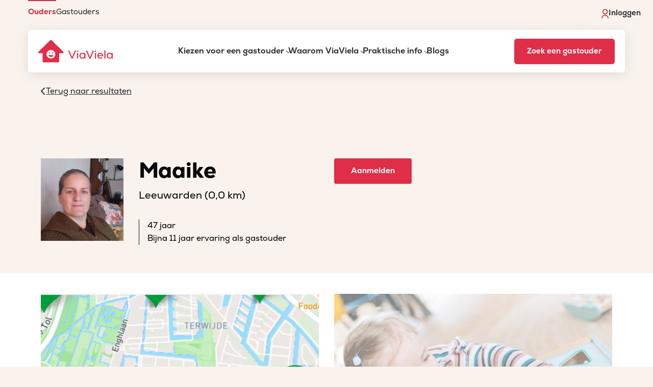

--- FILE ---
content_type: text/html; charset=utf-8
request_url: https://www.viaviela.nl/gastouders/leeuwarden/maaike/7040819
body_size: 9198
content:
<!doctype html>
<html prefix="og: http://ogp.me/ns# profile: http://ogp.me/ns/profile#">
  <head>
    <script src="https://www.portal.viaviela.nl/assets/sentry.tracing.min-3e245bca01b0f8adddecba3ebea42c1ec2ee253577e8f72d8de767e4b9ef84c6.js"></script>
    <script src="https://www.portal.viaviela.nl/assets/intl_tel_input_with_utils.min-2cc6f8f3f5088694cbf739a3861444cbb2ef6d8cc5ed88ea9914084b7884b48d.js"></script>
    <script>
  window.SENTRY_DSN = "https://90e9b4fed9734acdae8925fa74bd38bc@o4506814892736512.ingest.us.sentry.io/4506826662215680";
  window.SENTRY_ENV = "production";
</script>

    <script>
window.dataLayer = window.dataLayer || [];
function gtag(){dataLayer.push(arguments)}

(function(){function t(t,e,r){if("cookie"===t){var n=document.cookie.split(";");for(var o=0;o<n.length;o++){var i=n[o].split("=");if(i[0].trim()===e)return i[1]}}else if("localStorage"===t)return localStorage.getItem(e);else if("jsVariable"===t)return window[e];else console.warn("invalid uid source",t)}function e(e,r,n){var o=document.createElement("script");o.async=!0,o.src=r,e.insertBefore(o,n)}function r(r,n,o,i,a){var c,s=!1;try{var u=navigator.userAgent,f=/Version\/([0-9\._]+)(.*Mobile)?.*Safari.*/.exec(u);f&&parseFloat(f[1])>=16.4&&(c=t(o,i,""),s=!0)}catch(t){console.error(t)}var l=window[a]=window[a]||[];l.push({"gtm.start":(new Date).getTime(),event:"gtm.js"});var g=r+"/UzlSSzNWJmVu.js?tg="+n+(s?"&enableCK=true":"")+(c?"&mcookie="+encodeURIComponent(c):""),d=document.getElementsByTagName("script")[0];e(d.parentNode,g,d)}r('https://tagging.viaviela.nl',"WPLZ9G","cookie","_taggingmk","dataLayer")})();
</script>
<noscript><iframe src="https://tagging.viaviela.nl/ns.html?id=GTM-WPLZ9G" height="0" width="0" style="display:none;visibility:hidden"></iframe></noscript>

    <meta http-equiv="X-UA-Compatible" content="IE=edge">
    <meta name="viewport" content="user-scalable=no, initial-scale=1.0">
    <meta charset="utf-8">
      <meta name="description" content="Gastouder Maaike over haar gastouderopvang">
    <title>
      Gastouderbureau ViaViela -
        Gastouder Maaike, Leeuwarden
    </title>

      <meta property="og:title" content="Gastouder Maaike, Leeuwarden | Gastouderbureau ViaViela">
<meta property="profile:first_name" content="Maaike">
<meta property="og:type" content="profile">
<meta property="og:url" content="https://www.viaviela.nl/profiles/7040819">
<meta property="og:image" content="/avatars/W1siZiIsIjIwMjMvMDkvMjQvMTQvNDQvMzIvZTllMWM1YmItNDZhZS00Zjc5LTljOWYtZjYwYTJhYjJmMGJkL2ZpbGUuanBlZyJdXQ/a4dad034deeb1b39">
<meta property="og:site_name" content="Gastouderbureau ViaViela">
<meta property="og:description" content="Ik vind het fijn om een rustige veilige haven voor de kinderen (en de ouders) te bieden in mijn opvang. Waar iedereen zichzelf mag zijn en mag groeien op zijn/ haar eigen unieke manier. ">


    <link rel="icon" type="image/x-icon" href="https://www.portal.viaviela.nl/assets/favicon-45cb09c3c7275a47b94e52285f1a51fa359279a3ee9c2299aa6192bfff5af8de.ico" />
    <meta name="csrf-param" content="authenticity_token" />
<meta name="csrf-token" content="vgqMX7qRUOsdkxKInaFlBt9Cdm409RpiUwTtBowz2urBSJsygI3MthYEiodTcCRLbuKqhauLa1JyVZsglQC1gA" />
    <meta name="mapbox-token" content="pk.eyJ1IjoidmlhdmllbGEiLCJhIjoiY2wyZGswcXNhMDA2ejNlb3NnaHRkdTM4ayJ9.wB2F8WlVNkr3AFFP_-Cakw" />


    <link rel="stylesheet" href="https://www.portal.viaviela.nl/assets/application-829c462d633989f7a00e951d5b2347db452075cf0daf7f61d498b9e310b0c4cb.css" media="all" />
    <script src="https://kit.fontawesome.com/483c98a683.js"></script>
  </head>

  <body class="profiles show">
      <div class="top-menu-wrapper show-for-xlarge">
  <nav class="top-menu" aria-label="Top menu">
    <ul
      class="menu guest-parent-inactive dropdown"
      role="menubar"
    >
        <li role="menuitem" class=""><a href="https://www.viaviela.nl/">Ouders</a></li>
        <li role="menuitem" class="guest-parent-item"><a href="https://www.viaviela.nl/gastouders/">Gastouders</a></li>
    </ul>
  </nav>

  <nav class="login-nav" aria-label="Login menu">
    <ul class="user-actions">
        <li class="menu-item">
          <a href="/inloggen">
            <img alt="Login icon" src="https://www.portal.viaviela.nl/assets/login-icon-fb1a38aa57e1b27f383f77dba062e7b9bf67160aabf111a69b3bad2b8e3037fe.svg" />
            Inloggen
          </a>
        </li>
    </ul>
  </nav>
</div>


<header class="site-header">
  <div class="header-wrapper">
    <div class="header-mobile-wrapper">
      <a id="logo" href="/" aria-label="ViaViela">
        <img class="logo" alt="ViaViela logo" style="max-width: 100%; height: auto;" src="https://www.portal.viaviela.nl/assets/home/Homepage_Logo-8de3f38e71b611309668a7e5985acc5120c2eae540707108e3a42111dbe9463d.svg" />
      </a>

      <div class="menu-toggle hide-for-xlarge">
        <button class="menu-icon" type="button" aria-label="Menu">
          <i class="fa fa-bars" aria-hidden="true"></i>
          <i class="fa fa-times" aria-hidden="true"></i>
        </button>
      </div>
    </div>

    <div id="menus">
      <nav class="mega-menu show-for-xlarge" aria-label="Main menu desktop">
  <ul class="main-menu">
      <li class="top-level menu-item has-children" aria-expanded="false">
        <a href="https://www.viaviela.nl/kiezen-voor-een-gastouder/" target="_self">
          Kiezen voor een gastouder
            <i class="fa-light fa-chevron-down" aria-hidden="true"></i>
        </a>

          <div class="mega-sub-menu hide-for-xlarge">
            <ul class="mega-sub-left">
                <li class="menu-item sub-menu-item">
                  <a href="https://www.viaviela.nl/voordelen-gastouderopvang/">Voordelen</a>
                </li>
                <li class="menu-item sub-menu-item">
                  <a href="https://www.viaviela.nl/hoe-het-werkt/">Hoe het werkt</a>
                </li>
                <li class="menu-item sub-menu-item">
                  <a href="https://www.viaviela.nl/verschil-met-kinderdagverblijf/">Verschil met kinderdagverblijf</a>
                </li>
                <li class="menu-item sub-menu-item">
                  <a href="/kosten-kinderopvang-berekenen">Kosten kinderopvang berekenen</a>
                </li>
                <li class="menu-item sub-menu-item">
                  <a href="/gastouders-zoeken/">Vind jouw gastouder</a>
                </li>
                <li class="menu-item sub-menu-item">
                  <a href="https://www.viaviela.nl/ouder-aanmelden">Aanmelden</a>
                </li>
            </ul>
          </div>
      </li>
      <li class="top-level menu-item has-children" aria-expanded="false">
        <a href="https://www.viaviela.nl/waarom-viaviela/" target="_self">
          Waarom ViaViela
            <i class="fa-light fa-chevron-down" aria-hidden="true"></i>
        </a>

          <div class="mega-sub-menu hide-for-xlarge">
            <ul class="mega-sub-left">
                <li class="menu-item sub-menu-item">
                  <a href="https://www.viaviela.nl/wat-we-doen/">Wat we doen</a>
                </li>
                <li class="menu-item sub-menu-item">
                  <a href="https://www.viaviela.nl/visie-op-kinderopvang/">Visie op kinderopvang</a>
                </li>
                <li class="menu-item sub-menu-item">
                  <a href="https://www.viaviela.nl/bemiddeling-en-matching/">Bemiddeling en matching</a>
                </li>
                <li class="menu-item sub-menu-item">
                  <a href="https://www.viaviela.nl/kwaliteit-gastouderopvang/">Kwaliteit gastouderopvang</a>
                </li>
                <li class="menu-item sub-menu-item">
                  <a href="https://www.viaviela.nl/pedagogisch-beleid/">Pedagogisch beleid</a>
                </li>
                <li class="menu-item sub-menu-item">
                  <a href="https://www.viaviela.nl/ouder-aanmelden">Aanmelden</a>
                </li>
            </ul>
          </div>
      </li>
      <li class="top-level menu-item has-children" aria-expanded="false">
        <a href="https://www.viaviela.nl/praktische-informatie/" target="_self">
          Praktische info
            <i class="fa-light fa-chevron-down" aria-hidden="true"></i>
        </a>

          <div class="mega-sub-menu hide-for-xlarge">
            <ul class="mega-sub-left">
                <li class="menu-item sub-menu-item">
                  <a href="https://www.viaviela.nl/kennisbank/kosten/">Kosten</a>
                </li>
                <li class="menu-item sub-menu-item">
                  <a href="https://www.viaviela.nl/kennisbank/kinderopvangtoeslag/">Kinderopvangtoeslag</a>
                </li>
                <li class="menu-item sub-menu-item">
                  <a href="https://www.viaviela.nl/kennisbank/betalen-en-facturen/">Betalen en facturen</a>
                </li>
                <li class="menu-item sub-menu-item">
                  <a href="https://www.viaviela.nl/kennisbank/kwaliteitsregister/">Kwaliteitsregister</a>
                </li>
                <li class="menu-item sub-menu-item">
                  <a href="https://www.viaviela.nl/kennisbank/ziekte-en-vakantie/">Ziekte en vakantie</a>
                </li>
                <li class="menu-item sub-menu-item">
                  <a href="https://www.viaviela.nl/kennisbank/voorwaarden-gastouderopvang/">Voorwaarden gastouderopvang</a>
                </li>
                <li class="menu-item sub-menu-item">
                  <a href="https://www.viaviela.nl/oma-als-gastouder/">Oma als gastouder</a>
                </li>
                <li class="menu-item sub-menu-item">
                  <a href="https://www.viaviela.nl/ouder-aanmelden">Aanmelden</a>
                </li>
            </ul>
          </div>
      </li>
      <li class="top-level menu-item " aria-expanded="false">
        <a href="https://www.viaviela.nl/blogs/" target="_self">
          Blogs
        </a>

      </li>
  </ul>
</nav>

      <nav class="top-menu hide-for-xlarge" aria-label="Top mobile menu">
  <ul
    id="menu-top-menu-1"
    class="vertical large-horizontal menu guest-parent-inactive"
    role="menubar"
  >
      <li role="menuitem" class=""><a href="https://www.viaviela.nl/">Ouders</a></li>
      <li role="menuitem" class="guest-parent-item"><a href="https://www.viaviela.nl/gastouders/">Gastouders</a></li>
  </ul>
</nav>

      <nav id="menu" aria-label="Main menu mobile" class="hide-for-xlarge">
  <ul
    id="menu-main"
    class="vertical large-horizontal menu accordion-menu"
    role="menubar"
    data-accordion-menu
    data-submenu-toggle="true"
  >
      <li class="menu-item menu-item-has-children is-dropdown-submenu-parent opens-right">
        <a href="https://www.viaviela.nl/kiezen-voor-een-gastouder/" target="_self">
          Kiezen voor een gastouder
            <i class="fa-light fa-chevron-down" aria-hidden="true"></i>
        </a>

          <ul class="vertical menu submenu is-accordion-submenu" role="menubar" data-accordion-menu>
            <li class="no-arrow is-submenu-item is-accordion-submenu-item" role="menuitem">
              <div class="submenu-items-wrap">
                <ul class="vertical menu">
                  <li class="menu-item is-submenu-parent-item" role="menuitem">
                    <a href="https://www.viaviela.nl/kiezen-voor-een-gastouder/">Kiezen voor een gastouder</a>
                  </li>

                    <li class="menu-item" role="menuitem">
                      <a href="https://www.viaviela.nl/voordelen-gastouderopvang/">Voordelen</a>
                    </li>
                    <li class="menu-item" role="menuitem">
                      <a href="https://www.viaviela.nl/hoe-het-werkt/">Hoe het werkt</a>
                    </li>
                    <li class="menu-item" role="menuitem">
                      <a href="https://www.viaviela.nl/verschil-met-kinderdagverblijf/">Verschil met kinderdagverblijf</a>
                    </li>
                    <li class="menu-item" role="menuitem">
                      <a href="/kosten-kinderopvang-berekenen">Kosten kinderopvang berekenen</a>
                    </li>
                    <li class="menu-item" role="menuitem">
                      <a href="/gastouders-zoeken/">Vind jouw gastouder</a>
                    </li>
                    <li class="menu-item" role="menuitem">
                      <a href="https://www.viaviela.nl/ouder-aanmelden">Aanmelden</a>
                    </li>
                </ul>
              </div>
            </li>
          </ul>
      </li>
      <li class="menu-item menu-item-has-children is-dropdown-submenu-parent opens-right">
        <a href="https://www.viaviela.nl/waarom-viaviela/" target="_self">
          Waarom ViaViela
            <i class="fa-light fa-chevron-down" aria-hidden="true"></i>
        </a>

          <ul class="vertical menu submenu is-accordion-submenu" role="menubar" data-accordion-menu>
            <li class="no-arrow is-submenu-item is-accordion-submenu-item" role="menuitem">
              <div class="submenu-items-wrap">
                <ul class="vertical menu">
                  <li class="menu-item is-submenu-parent-item" role="menuitem">
                    <a href="https://www.viaviela.nl/waarom-viaviela/">Waarom ViaViela</a>
                  </li>

                    <li class="menu-item" role="menuitem">
                      <a href="https://www.viaviela.nl/wat-we-doen/">Wat we doen</a>
                    </li>
                    <li class="menu-item" role="menuitem">
                      <a href="https://www.viaviela.nl/visie-op-kinderopvang/">Visie op kinderopvang</a>
                    </li>
                    <li class="menu-item" role="menuitem">
                      <a href="https://www.viaviela.nl/bemiddeling-en-matching/">Bemiddeling en matching</a>
                    </li>
                    <li class="menu-item" role="menuitem">
                      <a href="https://www.viaviela.nl/kwaliteit-gastouderopvang/">Kwaliteit gastouderopvang</a>
                    </li>
                    <li class="menu-item" role="menuitem">
                      <a href="https://www.viaviela.nl/pedagogisch-beleid/">Pedagogisch beleid</a>
                    </li>
                    <li class="menu-item" role="menuitem">
                      <a href="https://www.viaviela.nl/ouder-aanmelden">Aanmelden</a>
                    </li>
                </ul>
              </div>
            </li>
          </ul>
      </li>
      <li class="menu-item menu-item-has-children is-dropdown-submenu-parent opens-right">
        <a href="https://www.viaviela.nl/praktische-informatie/" target="_self">
          Praktische info
            <i class="fa-light fa-chevron-down" aria-hidden="true"></i>
        </a>

          <ul class="vertical menu submenu is-accordion-submenu" role="menubar" data-accordion-menu>
            <li class="no-arrow is-submenu-item is-accordion-submenu-item" role="menuitem">
              <div class="submenu-items-wrap">
                <ul class="vertical menu">
                  <li class="menu-item is-submenu-parent-item" role="menuitem">
                    <a href="https://www.viaviela.nl/praktische-informatie/">Praktische info</a>
                  </li>

                    <li class="menu-item" role="menuitem">
                      <a href="https://www.viaviela.nl/kennisbank/kosten/">Kosten</a>
                    </li>
                    <li class="menu-item" role="menuitem">
                      <a href="https://www.viaviela.nl/kennisbank/kinderopvangtoeslag/">Kinderopvangtoeslag</a>
                    </li>
                    <li class="menu-item" role="menuitem">
                      <a href="https://www.viaviela.nl/kennisbank/betalen-en-facturen/">Betalen en facturen</a>
                    </li>
                    <li class="menu-item" role="menuitem">
                      <a href="https://www.viaviela.nl/kennisbank/kwaliteitsregister/">Kwaliteitsregister</a>
                    </li>
                    <li class="menu-item" role="menuitem">
                      <a href="https://www.viaviela.nl/kennisbank/ziekte-en-vakantie/">Ziekte en vakantie</a>
                    </li>
                    <li class="menu-item" role="menuitem">
                      <a href="https://www.viaviela.nl/kennisbank/voorwaarden-gastouderopvang/">Voorwaarden gastouderopvang</a>
                    </li>
                    <li class="menu-item" role="menuitem">
                      <a href="https://www.viaviela.nl/oma-als-gastouder/">Oma als gastouder</a>
                    </li>
                    <li class="menu-item" role="menuitem">
                      <a href="https://www.viaviela.nl/ouder-aanmelden">Aanmelden</a>
                    </li>
                </ul>
              </div>
            </li>
          </ul>
      </li>
      <li class="menu-item ">
        <a href="https://www.viaviela.nl/blogs/" target="_self">
          Blogs
        </a>

      </li>
  </ul>
</nav>

  <a
    class="btn-white menu-button hide-for-xlarge"
    href="/gastouders-zoeken"
  >
    Zoek een gastouder
  </a>

<nav class="login-nav hide-for-xlarge" aria-label="Login menu">
  <ul>
    <li class="menu-item">
        <a href="/inloggen">
          <img alt="Login icon" src="https://www.portal.viaviela.nl/assets/login-icon-mobile-b168c9fe2c4c55002c36d42ae5d9683e0ce58b27b8d599d76ef3b4fb7db66ff8.svg" />
          Inloggen
        </a>
    </li>
  </ul>
</nav>

    </div>

      <a
        class="btn menu-button show-for-xlarge"
        href="/gastouders-zoeken"
      >
        Zoek een gastouder
      </a>
  </div>
</header>


    <div id="flashmessages">
</div>



    


<main class="main-bg profile" role="main">
  <div class="grid-container container">
    <div class="grid-x grid-margin-x grid-margin-y">
      <div class="cell small-12">
          <a class="back-button-container" href="/gastouders-zoeken">
            <i class="fa fa-chevron-left"></i> <span>Terug naar resultaten</span>
</a>      </div>
    </div>
  </div>
  <section class="grid-container container profile-intro-container">
  <div class="grid-x grid-margin-x grid-margin-y">
    <div class="cell small-12 medium-2 large-2">
      <div
        class="avatar-primary"
        style="background-image: url(/avatars/W1siZiIsIjIwMjMvMDkvMjQvMTQvNDQvMzIvZTllMWM1YmItNDZhZS00Zjc5LTljOWYtZjYwYTJhYjJmMGJkL2ZpbGUuanBlZyJdXQ/a4dad034deeb1b39);"
      >
      </div>
    </div>

    <div class="cell small-12 medium-4 large-4">
      <div class="profile-personality-types">
        <h1>Maaike</h1>
      </div>

      <div class="profile-intro-city">Leeuwarden
          (0,0 km)
      </div>
      <p class="profile-intro-details">
        47 jaar<br>
        
        Bijna 11 jaar ervaring als gastouder<br>
      </p>
    </div>

    <div class="cell small-12 medium-6 large-6 btn-container">
      <a
        class="btn"
          href="/ouder-aanmelden?referer_id=7040819"
      >
        Aanmelden
      </a>

      <div class="btn-group btn-block">
      </div>
    </div>
  </div>
</section>

  <section class="profile-visuals">
  <div class="grid-container container ">
    <div class="grid-x grid-margin-x grid-margin-y align-center">

        <div
          class="cell small-12 medium-12 large-6 profile-limited placeholder-map"
        >
          <img src="https://www.portal.viaviela.nl/assets/profile/profile-map-default-37b5243fa1b36dca9f6528afa87fc6a2be18127d53758e9baa9c783e1983bd4b.png" />
          
<div class="registration-button-container">

  <a
    class="btn registration-button"
    href="/ouder-aanmelden?referer_id=7040819"
  >
    Meld je aan om het volledige profiel te zien
  </a>
</div>


        </div>


        <div class="cell small-12 medium-12 large-6">
            <div class="no-overflow">
              <div class="profile-limited">
                <img src="https://www.portal.viaviela.nl/assets/profile/profile-header-default-4-a956f8f504d6d67af9902cee056ec68a3c837986ebe3524d5479321d9a40a473.jpg" />
                
<div class="registration-button-container">

  <a
    class="btn registration-button"
    href="/ouder-aanmelden?referer_id=7040819"
  >
    Meld je aan om het volledige profiel te zien
  </a>
</div>


              </div>
            </div>
        </div>
    </div>
  </div>
</section>

  <section>
  <div class="grid-container container">
    <div class="grid-x grid-margin-y">
      <div class="cell small-12 medium-12 large-12">
        <h2>Maaike verzorgt opvang bij haar thuis</h2>
      </div>

      <div class="profile-services">
        <div>
          <b>
            Flexibele opvang / vaste dagen mogelijk
          </b>
        </div>
        <div>
          <b>
            Opvang voor
            0 jaar, 1 t/m 3 jaar
          </b>
        </div>
      </div>
    </div>
  </div>
</section>

  <section class="grid-container container">
  <div class="grid-x grid-margin-x grid-margin-y">
    <div class="cell small-12 medium-6 large-8">
      <h3>Over Maaike</h3>
      <p><b>Een rustige, down-to-earth gastouder </b></p>
      <p>Ik vind het fijn om een rustige veilige haven voor de kinderen (en de ouders) te bieden in mijn opvang. Waar iedereen zichzelf mag zijn en mag groeien op zijn/ haar eigen unieke manier. </p>

      <ul class="checklist">
          <li>47 jaar</li>


          <li>
                  Creatief,
                  muzikaal,
                  spelletjesliefhebber,

          </li>


        <li>In het bezit van een Verklaring Omtrent Gedrag (VOG)</li>
        <li>Geregistreerd in het Personenregister kinderopvang (PRK)</li>


          <li>Geregistreerd in het Landelijk Register Kinderopvang (LRK) <a href="/kennisbank/kwaliteitsregister/">Wat betekent dit?</a></li>

          <li>Goedgekeurd door ViaViela</li>
      </ul>
    </div>

    <div class="cell small-12 medium-6 large-4 profile-about-contact-container">
      <div class="profile-about-contact">
        <h5>Kom in contact met jouw gastouder</h5>
        <ol>
          <li>Meld je aan en vertel ons meer over je opvangwensen</li>
          <li>We nemen telefonisch contact met je op om nader kennis te maken</li>
          <li>We maken de match tussen jou en jouw ideale gastouder</li>
        </ol>

        <a
          class="btn"
          href="/ouder-aanmelden?referer_id=7040819"
          >
          Aanmelden
        </a>

      </div>
    </div>
  </div>
</section>

  <section class="grid-container container">
  <div class="grid-x grid-margin-x">
    <div class="cell small-12 medium-6 large-8">
      <h3>Werkervaring en opleidingen</h3>
      <ul class="checklist">
          <li>
            Bijna 11 jaar ervaring als gastouder
          </li>

          <div class="profile-limited">
  <li>Lorem ipsum dolor sit amet, consectetur adipiscing elit, sed do</li>
  <li>Lorem ipsum dolor sit amet, consectetur adipiscing elit, sed do</li>
  <li>Lorem ipsum dolor sit amet, consectetur adipiscing elit, sed do</li>
  <li>Lorem ipsum dolor sit amet, consectetur adipiscing elit, sed do</li>
  
<div class="registration-button-container">

  <a
    class="btn registration-button"
    href="/ouder-aanmelden?referer_id=7040819"
  >
    Meld je aan om het volledige profiel te zien
  </a>
</div>


</div>

      </ul>
    </div>
  </div>
</section>

  <section class="grid-container container">
  <div class="grid-x grid-margin-x">
    <div class="cell small-12 medium-6 large-8">
      <h3>Locatie</h3>
      <ul class="checklist">
        <li>Locatie: Bij gastouder thuis</li>

          <div class="profile-limited">
  <li>Lorem ipsum dolor sit amet, consectetur adipiscing elit, sed do</li>
  <li>Lorem ipsum dolor sit amet, consectetur adipiscing elit, sed do</li>
  <li>Lorem ipsum dolor sit amet, consectetur adipiscing elit, sed do</li>
  <li>Lorem ipsum dolor sit amet, consectetur adipiscing elit, sed do</li>
  
<div class="registration-button-container">

  <a
    class="btn registration-button"
    href="/ouder-aanmelden?referer_id=7040819"
  >
    Meld je aan om het volledige profiel te zien
  </a>
</div>


</div>


      </ul>
    </div>
  </div>
</section>

  <section class="grid-container container">
  <div class="grid-x grid-margin-x">
    <div class="cell small-12 medium-6 large-8">
      <h3>Kosten</h3>
      <ul class="checklist">
        <li>Gemiddeld 5-10 euro/uur <a href="/kennisbank/kosten/">Meer informatie over de kosten</a></li>
        <li>Zo'n 20% goedkoper dan andere vormen van opvang</li>
        <li>Kinderopvangtoeslag mogelijk</li>
      </ul>
    </div>
  </div>
</section>

  <section class="grid-container container">
  <div class="grid-x grid-margin-x">
    <div class="cell small-12 medium-6 large-8">
      <h3>Opvangdagen</h3>
      <ul class="checklist">
        <li>Flexibele opvang / vaste dagen mogelijk</li>
        <li>Benieuwd naar de beschikbaarheid? Meld je aan, dan checken wij het voor je</li>
      </ul>

        <div class="profile-limited">
  <table class="table availability">
    <thead>
    <tr>
      <th>Dag</th>
      <th class="part-of-day">Ochtend</th>
      <th class="part-of-day">Middag</th>
      <th class="part-of-day">Avond</th>
    </tr>
    </thead>
    <tbody>
    <tr>
      <td class="dayname">Maandag</td>
      <td></td>
      <td></td>
      <td></td>
    </tr>
    <tr>
      <td class="dayname">Dinsdag</td>
      <td></td>
      <td></td>
      <td></td>
    </tr>
    <tr>
      <td class="dayname">Woensdag</td>
      <td></td>
      <td></td>
      <td></td>
    </tr>
    <tr>
      <td class="dayname">Donderdag</td>
      <td></td>
      <td></td>
      <td></td>
    </tr>
    <tr>
      <td class="dayname">Vrijdag</td>
      <td></td>
      <td></td>
      <td></td>
    </tr>
    <tr>
      <td class="dayname">Zaterdag</td>
      <td></td>
      <td></td>
      <td></td>
    </tr>
    <tr>
      <td class="dayname">Zondag</td>
      <td></td>
      <td></td>
      <td></td>
    </tr>
    </tbody>
  </table>

  
<div class="registration-button-container">

  <a
    class="btn registration-button"
    href="/ouder-aanmelden?referer_id=7040819"
  >
    Meld je aan om het volledige profiel te zien
  </a>
</div>


</div>


    </div>
  </div>
</section>

    <section class="grid-container container">
    <div class="grid-x grid-margin-x">
      <div class="cell small-12 medium-6 large-8">
        <h3>Reviews</h3>



        <div class="profile-reviews">
            <div>
              <p>
                &ldquo;Maaike is een zorgzame, meedenkende &amp; nuchtere vrouw. Ze zorgt met liefde, warmte en begrip voor onze kleine jongen en ze ziet hem echt zoals hij is. We brengen onze jongen elke keer weer vol vertrouwen bij haar en zijn blij dat we haar gevonden hebben!&rdquo;
              </p>

              <span>- Judith</span>
            </div>

            <div class="profile-limited">
  <p>
    &ldquo;Lorem ipsum dolor sit amet, consectetur adipiscing elit. Aliquam rutrum odio sit amet dapibus posuere. Etiam molestie arcu id lorem imperdiet convallis. Fusce venenatis nisl nec dolor scelerisque tempor. Vestibulum et magna vel neque finibus auctor varius quis velit.&rdquo;
  </p>

  <span>- John</span>

  
<div class="registration-button-container">

  <a
    class="btn registration-button"
    href="/ouder-aanmelden?referer_id=7040819"
  >
    Meld je aan om het volledige profiel te zien
  </a>
</div>


</div>

        </div>
      </div>
    </div>
  </section>

  <!-- TODO: Check if this should be included in the new design -->
<!--<div class="action-bar-top" data-show-on-scroll="400" style="display:none;">-->
<!--  <div class="container">-->
<!--    <div class="row">-->
<!--      <div class="col-xs-12">-->
<!--        <div class="avatar">-->
<!--          <img class="img-responsive img-circle" alt="" src="">-->
<!--        </div>-->
<!--        <h4 class="action-bar-title"></h4>-->
<!--        <button type="button" class="btn btn-primary" data-backdrop="true" data-toggle="modal" data-target="#contact-modal">Kennismaken</button>-->
<!--      </div>-->
<!--    </div>-->
<!--  </div>-->
<!--</div>-->

<div id="avatar-modal" class="modal fade">
  <div class="modal-dialog">
    <div class="modal-content">

      <div class="modal-header">
        <button type="button" class="close" data-dismiss="modal">
          <span aria-hidden="true">
            <span class="icon-cross"></span>
          </span>
          <span class="sr-only">Close</span>
        </button>
      </div>

      <div class="modal-body">
        <img class="avatar-modal" src="/avatars/W1siZiIsIjIwMjMvMDkvMjQvMTQvNDQvMzIvZTllMWM1YmItNDZhZS00Zjc5LTljOWYtZjYwYTJhYjJmMGJkL2ZpbGUuanBlZyJdXQ/a4dad034deeb1b39" alt="Profielafbeelding">
      </div>
    </div>
  </div>
</div>

<div id="photo-modal" class="modal fade">
  <div class="modal-dialog">
    <div class="modal-content">

      <div class="modal-header">
        <button type="button" class="close" data-dismiss="modal">
          <span aria-hidden="true">
            <span class="icon-cross"></span>
          </span>
          <span class="sr-only">Close</span>
        </button>
      </div>

      <div class="modal-body">
        <div id="carousel-photos" class="carousel slide" data-ride="carousel" data-interval="false">
          <div class="carousel-inner">
              <div class="item active">
                <img src="https://www.portal.viaviela.nl/assets/profile/profile-header-default-1-a85651e87f1ea83ba000154245223be734c83a559a170f4b14626891a8906f33.jpg" />
              </div>
          </div>

          <a class="left carousel-control" href="#carousel-photos" role="button" data-slide="prev">
            <div class="carousel-nav-icon">
              <span class="icon icon-left-chevron"></span>
            </div>
          </a>
          <a class="right carousel-control" href="#carousel-photos" role="button" data-slide="next">
            <div class="carousel-nav-icon">
              <span class="icon icon-right-chevron"></span>
            </div>
          </a>
        </div>
      </div>

    </div>
  </div>
</div>


<div id="contact-modal" class="modal fade">
  <div class="modal-dialog">

    <div class="col-xs-12">
      <div class="row">
        <div class="modal-content">

          <div class="modal-header profile-intro">
            <button type="button" class="close" data-dismiss="modal"><span aria-hidden="true"><span class="icon-cross"></span></span><span class="sr-only">Close</span></button>

            <div class="row">
              <div class="col-sm-3 sm-small-part">
                <div class="avatar-contact" style="background-image: url(/avatars/W1siZiIsIjIwMjMvMDkvMjQvMTQvNDQvMzIvZTllMWM1YmItNDZhZS00Zjc5LTljOWYtZjYwYTJhYjJmMGJkL2ZpbGUuanBlZyJdXQ/a4dad034deeb1b39)"></div>
              </div>

              <div class="col-sm-9">
                <div class="xs-center">
                  <h1 class="person-name">Maaike</h1>
                </div>
                <p class="first-info"><span class="profile-city">Leeuwarden</span> | 47 jr</p>
              </div>
            </div><!--end row-->
          </div><!--end modal header-->
          <div class="seperator-line"></div>
          <div class="modal-body modal-franchisee-info">
              <div class="row">
              <div class="col-sm-3 sm-small-part">
                <img class="avatar img-circle ml-circle img-responsive" src="https://www.portal.viaviela.nl/assets/franchisees/Hoofdkantoor-bab51ddb45e62533cf3cff160eb91d457226b94d145a37dce387475144e9186c.jpg" />
              </div>

              <div class="col-sm-9">
                <p>
                Je wilt graag meer informatie over deze gastouder? Meld je
                eerst vrijblijvend aan om het volledige profiel in te kunnen
                zien. Na aanmelding kun je aangeven of je interesse hebt in
                een kennismaking met deze gastouder.
                </p>
              </div>
            </div>
          </div><!--end modal body-->
          <div class="modal-footer">
            <div class="row">
              <div class="col-sm-offset-2 col-sm-8">
                  <a class="btn btn-primary btn-lg btn-block" title="kennismaken" href="/ouder-aanmelden?referer_id=7040819">Aanmelden</a>
              </div>
            </div>
          </div><!--end modal footer-->

        </div><!-- modal-content -->
      </div><!--end row-->
    </div><!--end column-->

  </div><!-- /.modal-dialog -->
</div><!-- /.modal -->

</main>



    <footer>

  <div class="grid-container">
    <div class="grid-x grid-margin-x widgets">
      <div class="footer-grid">
          <div class="widget widget_nav_menu">
            <span class="widget-title">
              Ouders
              <i class="fa-solid fa-chevron-down hide-for-large" aria-hidden="true"></i>
            </span>
            <div class="menu-footer-menu">
              <ul class="menu">
                  <li class="menu-item"><a href="https://www.viaviela.nl/contact/">Contact</a></li>
                  <li class="menu-item"><a href="/gastouders-zoeken">Zoek een gastouder</a></li>
                  <li class="menu-item"><a href="https://www.viaviela.nl/kiezen-voor-een-gastouder/">Kiezen voor een gastouder</a></li>
                  <li class="menu-item"><a href="https://www.viaviela.nl/kennisbank/helpdesk/">Helpdesk</a></li>
                  <li class="menu-item"><a href="https://www.viaviela.nl/kennisbank/wijzigingen-doorgeven/">Wijzigingen doorgeven</a></li>
                  <li class="menu-item"><a href="https://www.viaviela.nl/kennisbank/administratie-en-financien/">Administratie en financiën</a></li>
                  <li class="menu-item"><a href="https://www.viaviela.nl/oudercommissie/">Oudercommissie</a></li>
                  <li class="menu-item"><a href="https://www.viaviela.nl/nanny-opvang/">Nanny-opvang</a></li>
                  <li class="menu-item"><a href="https://www.viaviela.nl/ouder-aanmelden">Aanmelden</a></li>
              </ul>
            </div>
          </div>
          <div class="widget widget_nav_menu">
            <span class="widget-title">
              Gastouders
              <i class="fa-solid fa-chevron-down hide-for-large" aria-hidden="true"></i>
            </span>
            <div class="menu-footer-menu">
              <ul class="menu">
                  <li class="menu-item"><a href="/gastouder-aanmelden">Zoek opvangkinderen</a></li>
                  <li class="menu-item"><a href="https://www.viaviela.nl/gastouders/gastouder-worden/">Gastouder worden</a></li>
                  <li class="menu-item"><a href="https://www.viaviela.nl/gastouders/kennisbank/helpdesk/">Helpdesk</a></li>
                  <li class="menu-item"><a href="https://www.viaviela.nl/gastouders/kennisbank/administratie-en-financien-helpdesk/">Administratie en financiën</a></li>
                  <li class="menu-item"><a href="https://www.viaviela.nl/gastouders/kennisbank/wijzigingen-doorgeven/">Wijzigingen doorgeven</a></li>
                  <li class="menu-item"><a href="https://www.viaviela.nl/gastouders/kennisbank/ehbo/">Scholing en EHBO</a></li>
              </ul>
            </div>
          </div>
          <div class="widget widget_nav_menu">
            <span class="widget-title">
              Franchisenemer
              <i class="fa-solid fa-chevron-down hide-for-large" aria-hidden="true"></i>
            </span>
            <div class="menu-footer-menu">
              <ul class="menu">
                  <li class="menu-item"><a href="https://www.viaviela.nl/franchisenemer-worden/">Franchisenemer worden</a></li>
                  <li class="menu-item"><a href="https://www.viaviela.nl/franchisenemer-worden/wat-bieden-wij/">Wat bieden wij</a></li>
                  <li class="menu-item"><a href="https://www.viaviela.nl/franchisenemer-worden/wat-ga-je-doen/">Wat ga je doen</a></li>
                  <li class="menu-item"><a href="https://www.viaviela.nl/franchisenemer-worden/kennismakingstraject/">Kennismakingstraject</a></li>
                  <li class="menu-item"><a href="https://www.viaviela.nl/franchisenemer-worden/franchise-overnemen/">Franchise overnemen</a></li>
              </ul>
            </div>
          </div>
          <div class="widget widget_nav_menu">
            <span class="widget-title">
              Links
              <i class="fa-solid fa-chevron-down hide-for-large" aria-hidden="true"></i>
            </span>
            <div class="menu-footer-menu">
              <ul class="menu">
                  <li class="menu-item"><a href="https://www.viaviela.nl/contact/">Contact</a></li>
                  <li class="menu-item"><a href="https://www.viaviela.nl/over-viaviela/">Over ViaViela</a></li>
                  <li class="menu-item"><a href="https://www.viaviela.nl/werken-bij-viaviela/">Werken bij ViaViela</a></li>
                  <li class="menu-item"><a href="https://www.viaviela.nl/gastouders/viaviela-vestigingen/">ViaViela vestigingen</a></li>
                  <li class="menu-item"><a href="https://www.viaviela.nl/overnametraject/">Overnametraject voor gastouderbureaus</a></li>
                  <li class="menu-item"><a href="https://www.viaviela.nl/nieuws/">Nieuws</a></li>
                  <li class="menu-item"><a href="https://www.viaviela.nl/ouder-aanmelden">Aanmelden</a></li>
              </ul>
            </div>
          </div>
      </div>
    </div>
  </div>

  <div class="copyright">
    <div class="grid-container">
      <div class="grid-x grid-margin-x">
        <div class="cell">
          <div class="menu-copyright-container">
            <ul class="menu">
              <li class="menu-item">
                <a href="/" aria-current="page">Copyright 2024 ViaViela</a>
              </li>
              <li class="menu-item">
                <a href="/disclaimer">Disclaimer</a>
              </li>
              <li class="menu-item">
                <a href="/privacyverklaring">Privacyverklaring</a>
              </li>
              <li class="menu-item">
                <a href="/cookie-verklaring">Cookie verklaring</a>
              </li>
            </ul>
          </div>

          <div class="widget widget_text">
            <div class="textwidget">
              <div class="socials-widget">
                <a class="social-link" href="https://www.facebook.com/viaviela" rel="noreferrer noopener" target="_blank" aria-label="Ga naar Facebook"><i class="fa-brands fa-facebook-f"></i></a>
                <a class="social-link" href="https://www.instagram.com/gastouderbureau_viaviela/" rel="noreferrer noopener" target="_blank" aria-label="Ga naar Instagram"><i class="fa-brands fa-instagram"></i></a>
                <a class="social-link" href="https://www.youtube.com/channel/UC2XrsYrleQcwwOP4qr60mUg" rel="noreferrer noopener" target="_blank" aria-label="Ga naar YouTube"><i class="fa-brands fa-youtube"></i></a>
                <a class="social-link" href="https://nl.linkedin.com/company/viaviela-b.v./" rel="noreferrer noopener" target="_blank" aria-label="Ga naar LinkedIn"><i class="fa-brands fa-linkedin"></i></a>
                <a class="social-link" href="https://nl.pinterest.com/viaviela/" rel="noreferrer noopener" target="_blank" aria-label="Ga naar Pinterest"><i class="fa-brands fa-pinterest"></i></a>
              </div>
            </div>
          </div>
        </div>
      </div>
    </div>
  </div>

</footer>


    <script src="https://www.portal.viaviela.nl/assets/application-63e64aed646184f26ac3b953d2c0832a02123d6731bed61e284575cf44bbf71a.js"></script>
    <link rel="stylesheet" href="https://www.portal.viaviela.nl/assets/fonts-a90980c10fdeeb1cffe9f79a7c140b49b3cc84f9c5b3fc9d5d1a2c9f27fa686b.css" media="all" />

    
  </body>
</html>


--- FILE ---
content_type: application/javascript;charset=utf-8
request_url: https://www.viaviela.nl/kinderopvangtoeslag/all-rates.js?callback=jQuery36104449745662232518_1768545943985&_=1768545943986
body_size: 259
content:
jQuery36104449745662232518_1768545943985({"2014":{"classic":{"do":6.7,"bso":6.25},"childminder":{"do":5.37,"bso":5.37},"undeclared":{"do":0.0,"bso":0.0}},"2015":{"classic":{"do":6.84,"bso":6.38},"childminder":{"do":5.48,"bso":5.48},"undeclared":{"do":0.0,"bso":0.0}},"2016":{"classic":{"do":6.89,"bso":6.42},"childminder":{"do":5.52,"bso":5.52},"undeclared":{"do":0.0,"bso":0.0}},"2017":{"classic":{"do":7.18,"bso":6.69},"childminder":{"do":5.75,"bso":5.75},"undeclared":{"do":0.0,"bso":0.0}},"2018":{"classic":{"do":7.45,"bso":6.92},"childminder":{"do":5.91,"bso":5.91},"undeclared":{"do":0.0,"bso":0.0}},"2019":{"classic":{"do":8.02,"bso":6.89},"childminder":{"do":6.15,"bso":6.15},"undeclared":{"do":0.0,"bso":0.0}},"2020":{"classic":{"do":8.17,"bso":7.02},"childminder":{"do":6.27,"bso":6.27},"undeclared":{"do":0.0,"bso":0.0}},"2021":{"classic":{"do":8.46,"bso":7.27},"childminder":{"do":6.49,"bso":6.49},"undeclared":{"do":0.0,"bso":0.0}},"2022":{"classic":{"do":8.5,"bso":7.31},"childminder":{"do":6.52,"bso":6.52},"undeclared":{"do":0.0,"bso":0.0}},"2023":{"classic":{"do":9.12,"bso":7.85},"childminder":{"do":6.85,"bso":6.85},"undeclared":{"do":0.0,"bso":0.0}},"2024":{"classic":{"do":10.25,"bso":9.12},"childminder":{"do":7.53,"bso":7.53},"undeclared":{"do":0.0,"bso":0.0}},"2025":{"classic":{"do":10.71,"bso":9.52},"childminder":{"do":8.1,"bso":8.1},"undeclared":{"do":0.0,"bso":0.0}},"2026":{"classic":{"do":11.23,"bso":9.98},"childminder":{"do":8.49,"bso":8.49},"undeclared":{"do":0.0,"bso":0.0}}});